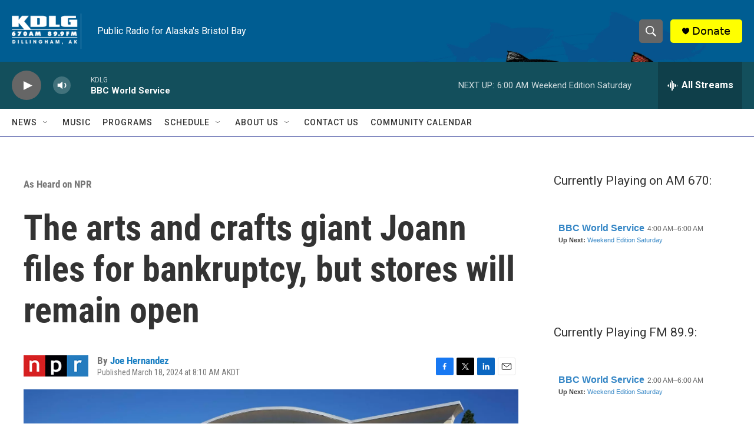

--- FILE ---
content_type: text/html; charset=utf-8
request_url: https://www.google.com/recaptcha/api2/aframe
body_size: 266
content:
<!DOCTYPE HTML><html><head><meta http-equiv="content-type" content="text/html; charset=UTF-8"></head><body><script nonce="udoFeMnPZb_IO8dekL5WPg">/** Anti-fraud and anti-abuse applications only. See google.com/recaptcha */ try{var clients={'sodar':'https://pagead2.googlesyndication.com/pagead/sodar?'};window.addEventListener("message",function(a){try{if(a.source===window.parent){var b=JSON.parse(a.data);var c=clients[b['id']];if(c){var d=document.createElement('img');d.src=c+b['params']+'&rc='+(localStorage.getItem("rc::a")?sessionStorage.getItem("rc::b"):"");window.document.body.appendChild(d);sessionStorage.setItem("rc::e",parseInt(sessionStorage.getItem("rc::e")||0)+1);localStorage.setItem("rc::h",'1765633952032');}}}catch(b){}});window.parent.postMessage("_grecaptcha_ready", "*");}catch(b){}</script></body></html>

--- FILE ---
content_type: text/javascript; charset=utf-8
request_url: https://api.composer.nprstations.org/v1/widget/518289d1e1c82ae3b4270370/now?bust=716867940&callback=jQuery17208163549300379784_1765633951055&format=jsonp&date=2025-12-13&times=true&_=1765633951279
body_size: 377
content:
/**/ typeof jQuery17208163549300379784_1765633951055 === 'function' && jQuery17208163549300379784_1765633951055("<!--NOW PLAYING WIDGET --><div class=\"whatson-block\"><div class=\"whatson-program\"><a href=\"http://kdlg.org/programs/bbc-world-service\" target=\"_blank\" class=\"whatson-programName\">BBC World Service</a><span>2:00 AM&#8211;6:00 AM</span></div><p><b>Up Next: </b><a href=\"http://www.kdlg.org/weekend-edition-saturday\" target=\"_blank\">Weekend Edition Saturday</a></p></div>");

--- FILE ---
content_type: text/javascript; charset=utf-8
request_url: https://api.composer.nprstations.org/v1/widget/51828991e1c8067ec0bb1bd8/now?bust=485336440&callback=jQuery17206663326769030862_1765633950976&format=jsonp&date=2025-12-13&times=true&_=1765633951255
body_size: 381
content:
/**/ typeof jQuery17206663326769030862_1765633950976 === 'function' && jQuery17206663326769030862_1765633950976("<!--NOW PLAYING WIDGET --><div class=\"whatson-block\"><div class=\"whatson-program\"><a href=\"http://kdlg.org/programs/bbc-world-service\" target=\"_blank\" class=\"whatson-programName\">BBC World Service</a><span>4:00 AM&#8211;6:00 AM</span></div><p><b>Up Next: </b><a href=\"http://kdlg.org/programs/weekend-edition-saturday\" target=\"_blank\">Weekend Edition Saturday</a></p></div>");